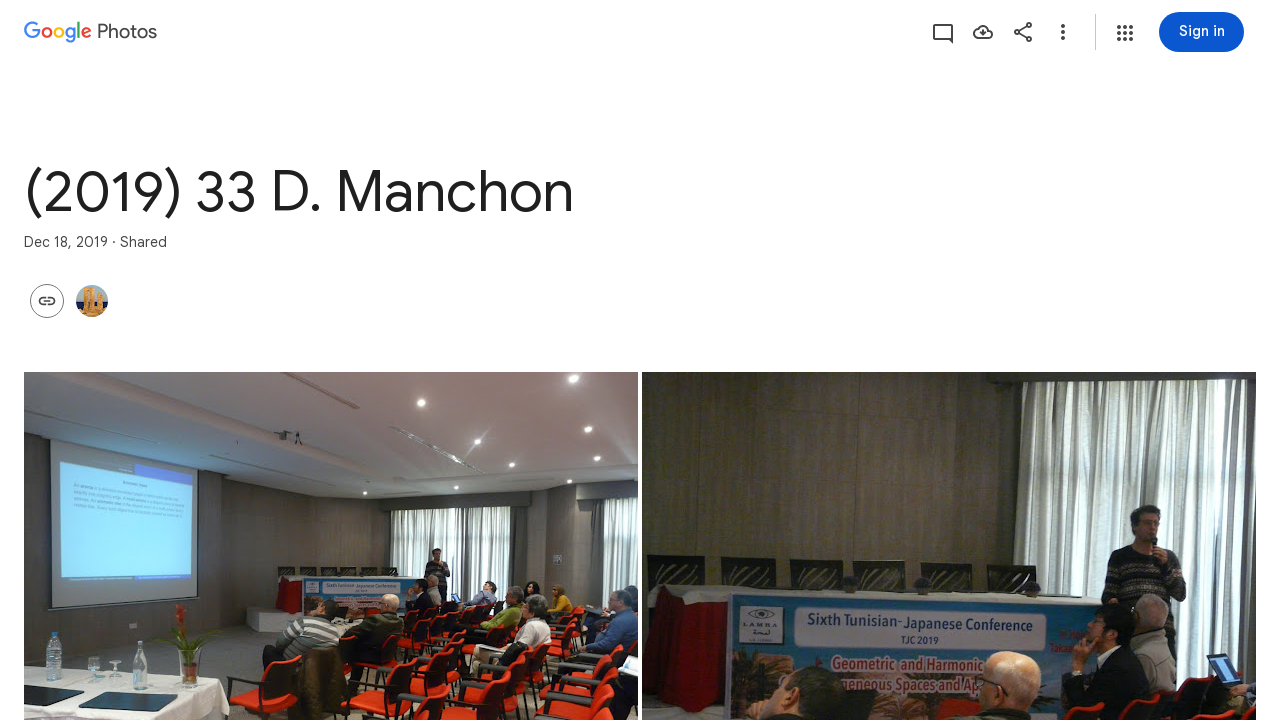

--- FILE ---
content_type: text/javascript; charset=UTF-8
request_url: https://photos.google.com/_/scs/social-static/_/js/k=boq.PhotosUi.en_US.MVNfbDFxk-E.2019.O/ck=boq.PhotosUi.y-Au3PO3hcU.L.B1.O/am=AAAAiDWAGZjNJf5zAQBBxvcdF9A_nhbCDTQZXjB8sxc/d=1/exm=A7fCU,AfoSr,Ahp3ie,B7iQrb,BVgquf,DgRu0d,E2VjNc,EAvPLb,EFQ78c,FTPxE,GjWdcd,H9DA2,IXJ14b,IZT63,Ihy5De,IoAGb,JNoxi,KUM7Z,KfblCf,Kl6Zic,L1AAkb,LEikZe,LSJdJ,Lcfkne,LhnIsc,LuJzrb,LvGhrf,M47HP,MI6k7c,MpJwZc,NCfd3d,NwH0H,O1Gjze,O6y8ed,OTA3Ae,OWATsd,OlyvMc,P6sQOc,PrPYRd,QIhFr,RADqFb,RMhBfe,RRkLTe,RqjULd,RyvaUb,SdcwHb,SpsfSb,SuKpI,Tzmv8c,UBtLbd,UUJqVe,Uas9Hd,Ulmmrd,V3dDOb,VJsAOe,VXiCDb,WO9ee,WhgWDf,WiC0rd,Wp0seb,X07lSd,XVMNvd,XqvODd,YYmHzb,Z15FGf,ZDZcre,ZKJK8d,ZvHseb,ZwDk9d,_b,_tp,aW3pY,ag510,b7RkI,bfChRb,byfTOb,cVmA2c,e5qFLc,eT0are,ebZ3mb,erJNX,fWEBl,gI0Uxb,gJzDyc,gychg,h1gxcb,hClpFe,hKSk3e,hc6Ubd,hdW3jf,iH3IVc,iOpRIf,ig9vTc,j85GYd,jmpo2c,juNMwb,k0FtEb,kjKdXe,l5KCsc,lXKNFb,lazG7b,lfpdyf,lsjVmc,lwddkf,m9oV,mAkZxc,mI3LFb,mSX26d,mdR7q,mezZFd,mzzZzc,n73qwf,nbAYS,o3R5Zb,oXwu8d,oYstKb,odxaDd,opk1D,p0FwGc,p3hmRc,p9Imqf,pA3VNb,pNBFbe,pjICDe,pw70Gc,q0xTif,qTnoBf,rCcCxc,rgKQFc,sOXFj,saA6te,suMGRe,tAtwtc,tXXc4b,vDfG5,w9hDv,wiX7yc,ws9Tlc,xKVq6d,xQtZb,xUdipf,yDXup,zHErAd,zbML3c,zeQjRb,zr1jrb,ztzXpd/excm=_b,_tp,sharedcollection/ed=1/br=1/wt=2/ujg=1/rs=AGLTcCMyuEYo6xoj84PK8gg4EvSFmla9Hw/ee=EVNhjf:pw70Gc;EmZ2Bf:zr1jrb;F2qVr:YClzRc;JsbNhc:Xd8iUd;K5nYTd:ZDZcre;LBgRLc:SdcwHb;Me32dd:MEeYgc;MvK0qf:ACRZh;NJ1rfe:qTnoBf;NPKaK:SdcwHb;NSEoX:lazG7b;O8Cmgf:XOYapd;Pjplud:EEDORb;QGR0gd:Mlhmy;SNUn3:ZwDk9d;ScI3Yc:e7Hzgb;Uvc8o:VDovNc;YIZmRd:A1yn5d;Zk62nb:E1UXVb;a56pNe:JEfCwb;cEt90b:ws9Tlc;dIoSBb:SpsfSb;dowIGb:ebZ3mb;eBAeSb:zbML3c;gty1Xc:suMGRe;iFQyKf:QIhFr;lOO0Vd:OTA3Ae;oGtAuc:sOXFj;pXdRYb:p0FwGc;qQEoOc:KUM7Z;qafBPd:yDVVkb;qddgKe:xQtZb;wR5FRb:rgKQFc;xqZiqf:wmnU7d;yxTchf:KUM7Z;zxnPse:GkRiKb/dti=1/m=lWpni?wli=PhotosUi.vUzEii3Qq5w.createPhotosEditorPrimaryModuleNoSimd.O%3A%3BPhotosUi.6LEKmzsX-Vs.createPhotosEditorPrimaryModuleSimd.O%3A%3BPhotosUi.VNqMy8g4zEw.skottieWasm.O%3A%3BPhotosUi.qRj-IyYdjYs.twixWasm.O%3A%3B
body_size: -913
content:
"use strict";this.default_PhotosUi=this.default_PhotosUi||{};(function(_){var window=this;
try{
_.n("lWpni");
var OBf,P5;OBf=function(a){return new Promise(b=>{const c=_.kl("SCRIPT");_.qga(c,_.V_b(a));(_.cl("HEAD")[0]||document.documentElement).appendChild(c);_.ml(c);b()})};_.kR=class extends _.v{constructor(a){super(a)}ha(){return _.ti(this,6)}};P5=class extends _.v{constructor(a){super(a,0,P5.Ge)}};P5.Ge="bfkj";var PBf=function(a,b){_.Hi(a,4,b)},QBf=class extends _.v{constructor(a){super(a)}getType(){return _.oi(this,8)}lc(a){return _.Pi(this,8,a)}Xc(){return _.ii(this,8)}getResponse(){return _.D(this,1)}};var RBf=class extends _.v{constructor(a){super(a)}};var TBf,XBf,ZBf,Q5,bCf,cCf,SBf,dCf,fCf,eCf,gCf,WBf,aCf,YBf,$Bf;TBf=function(a,b){return new SBf(a,b)};_.UBf=function(){return!0};_.VBf=function(){return()=>Promise.reject()};XBf=function(a,b=0){a.state=new WBf(a,b)};
ZBf=function(a,b,c=Date.now(),d=-1){if(_.UBf()){var e;a.ha=(e=_.D(b,3))!=null?e:"";var f;a.ma=(f=_.D(b,8))!=null?f:"";if(_.Wi(b,1)){try{let g;const k=(g=_.D(b,1))!=null?g:"",l=_.VBf(a.config,k);a.state=new YBf(a,l)}catch(g){Q5(a,7,c,d);return}a.ka=Date.now()-c;a.Wv=d}else Q5(a,6,c,d)}else a.ha="",Q5(a,4,c,d)};Q5=function(a,b,c,d){a.state=new $Bf(a,b);a.ka=Date.now()-c;a.Wv=d};
bCf=function(a,b,c=Date.now(),d=-1){try{var e;if(!(e=!_.UBf())){let f;const g=(f=_.D(b,3))!=null?f:"";e=g===""?!0:g!==a.ha}e&&(_.Jh(b,_.kR,6)||_.Jh(b,_.jH,9))?a.state=new aCf(a,{jL:c,Wv:d},b):ZBf(a,b,c,d)}catch(f){a.ha="",Q5(a,5,c,d)}};cCf=function(a){const b=new QBf;a.ka>=0&&(_.Hi(b,5,a.ka),a.ka=-1);a.Wv>=0&&(_.Hi(b,7,a.Wv),a.Wv=-1);a.ma&&_.E(b,9,a.ma);return b};
SBf=class{constructor(a,b){this.oa=b;this.state=new dCf(this);this.na=_.gh();this.ha="";this.Wv=this.ka=-1;this.ma="";let c;this.config=Object.freeze(Object.assign({},a,{ksa:(c=a.ksa)!=null?c:144E5}))}initialize(a){if(a){this.state=new dCf(this,a);var b;this.ma=(b=_.D(a,8))!=null?b:"";if(_.UBf()){let c;this.ha=(c=_.D(a,3))!=null?c:""}if(_.Vi(a,5)){b=Date.now();let c;a=(c=_.Up(_.mi(a,5)))!=null?c:0;if(a-72E5<b&&b<a+72E5){this.na.resolve();return}}}XBf(this,200);this.na.resolve()}run(a){return this.na.promise.then(()=>
this.state.run(a))}};dCf=class{constructor(a,b){this.service=a;this.response=b}run(a){this.response?bCf(this.service,this.response):XBf(this.service);return this.service.run(a)}};fCf=function(a,b){b.Wv<3?setTimeout(()=>{a.load(b)},200):(a.ka(b),eCf(a))};eCf=function(a){for(const b of a.pending)a.service.run(b.request).then(b.resolve);a.pending.length=0};
gCf=class{constructor(a,b,c){this.service=a;this.pending=[];setTimeout(()=>{this.load(c)},b)}run(a){return new Promise(b=>{this.pending.push({request:a,resolve:b})})}load({jL:a,Wv:b}){this.ha().then(c=>{this.iw(c,{jL:a,Wv:b})},()=>{fCf(this,{jL:a,Wv:b+1})})}iw(a,b){this.ma(a,b);eCf(this)}};
WBf=class extends gCf{constructor(a,b){super(a,b,{jL:Date.now(),Wv:0})}ha(){const a=new RBf;this.service.ma&&_.E(a,2,this.service.ma);this.service.ha&&_.E(a,1,this.service.ha);return this.service.oa(a)}ma(a,{jL:b,Wv:c}){bCf(this.service,a,b,c)}ka({jL:a,Wv:b}){Q5(this.service,3,a,b)}};
aCf=class extends gCf{constructor(a,b,c){super(a,0,b);this.response=c}ha(){return _.Jh(this.response,_.kR,6)?OBf(_.z(this.response,_.kR,6)).then(()=>this.response):_.Jh(this.response,_.jH,9)?new Promise((a,b)=>{_.gI(_.iH(_.z(this.response,_.jH,9))||(0,_.eb)``,{timeout:5E3,Nza:!0}).then(()=>{a(this.response)},b)}):Promise.resolve(this.response)}ma(a,{jL:b,Wv:c}){_.UBf()?ZBf(this.service,a,b,c):Q5(this.service,5,b,c)}ka({jL:a,Wv:b}){Q5(this.service,8,a,b)}};
YBf=class{constructor(a,b){this.service=a;this.ma=b;this.ha=Date.now()+this.service.config.ksa}run(a){const b=Date.now();if(this.ha<b)return XBf(this.service),this.service.run(a);const c=cCf(this.service);try{return this.ma(a).then(d=>{c.lc(0);_.E(c,1,d);PBf(c,Date.now()-b);return c.serialize()},()=>{c.lc(2);PBf(c,Date.now()-b);return c.serialize()})}catch(d){return c.lc(2),PBf(c,Date.now()-b),Promise.resolve(c.serialize())}}};
$Bf=class{constructor(a,b){this.service=a;this.LE=b;this.ha=Date.now()+6E4}run(a){const b=Date.now();if(this.ha<b)return XBf(this.service),this.service.run(a);a=cCf(this.service);a.lc(this.LE);return Promise.resolve(a.serialize())}};var hCf=class extends _.v{constructor(a){super(a)}};hCf.prototype.Sa="fxcsAc";var iCf;iCf=async function(a,b){var c=(0,_.y)(),d=c();c=c(1);try{var e=new _.yBf,f=_.C(b,2);var g=_.E(e,1,f);const M=c(await d(a.Koa.fetch(_.gk(_.ABf.getInstance(g),_.Yj))));var k=new hCf,l=_.C(M,4);var m=_.E(k,8,l);var p=_.z(M,P5,5);var q=_.D(p,4,void 0,_.rc);var t=_.E(m,1,q);var u=_.z(M,P5,5);if(_.Jh(u,_.kR,1,_.rc)){var w=_.z(M,P5,5);var A=_.z(w,_.kR,1,_.rc);_.B(t,_.kR,6,A)}else{var F=_.z(M,P5,5);if(_.Jh(F,_.jH,2,_.rc)){var G=_.z(M,P5,5);var L=_.z(G,_.jH,2,_.rc);_.B(t,_.jH,9,L)}}return t}finally{d()}};
_.jCf=class extends _.Qq{static Ha(){return{service:{jr:_.aV,wb:_.mE}}}constructor(a){super();this.ma=!1;this.jr=a.service.jr;this.Koa=a.service.wb}wMa(){this.config={lna:"mgGpzd"}}CBa(){this.ma=!0}gda(){if(this.ha)return this.ha;if(!this.config)throw Error("Cj");const a=TBf(this.config,b=>this.ma?iCf(this,b):Promise.resolve(_.Wha(_.kf("mnsUbf"),hCf)));a.initialize(_.Wha(_.kf("mnsUbf"),hCf));return this.ha=a}};_.Lq(_.Fdb,_.jCf);
_.UBf=()=>window.botguard!=null&&window.botguard.bg!=null;_.VBf=(a,b)=>{const c=new window.botguard.bg(b);return d=>new Promise(e=>{c.invoke(e,!0,Object.fromEntries([[a.lna,d]]))})};
_.r();
}catch(e){_._DumpException(e)}
}).call(this,this.default_PhotosUi);
// Google Inc.
